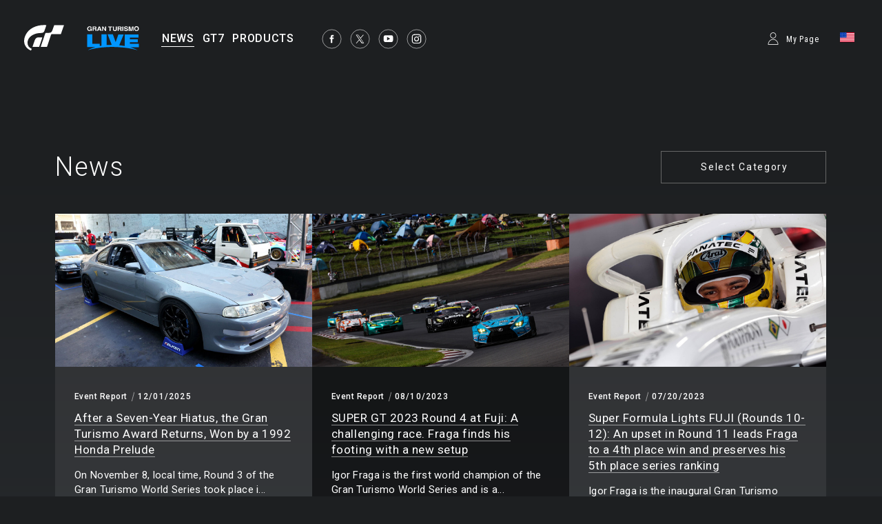

--- FILE ---
content_type: text/html;charset=UTF-8
request_url: https://www.gran-turismo.com/us/news/event/
body_size: 6416
content:
<!DOCTYPE html>
<html dir="ltr" lang="en" prefix="og: http://ogp.me/ns#" id="news">
<head> 
	<meta charset="utf-8">
	<title>Event Report - News - gran-turismo.com</title>
	<meta name="description" content="">
	<meta name="k eywords" content="">
	<meta http-equiv="X-UA-Compatible" content="IE=edge">
	<script src="//ajax.googleapis.com/ajax/libs/jquery/3.6.0/jquery.min.js"></script>
	<script src="/common/front/js/device.min.js"></script>
	<meta name="viewport" content="width=1200, user-scalable=yes">
	<link rel="icon" href="/common/front/img/global/favicon202107.ico" type="image/vnd.microsoft.icon">
	<link rel="shortcut icon" href="/common/front/img/global/favicon202107.ico">
	<link rel="apple-touch-icon-precomposed" sizes="152x152" href="/common/front/img/global/apple-touch-icon.png">
	<link href="https://fonts.googleapis.com/css?family=Roboto:300,400,500|Roboto+Condensed:300,400" rel="stylesheet">
	<link rel="stylesheet" href="/common/front/css/reset.css">
	<link rel="stylesheet" href="/common/front/css/base.css?20251203">
	<link rel="stylesheet" href="/common/front/css/header-global.css?20251203">
	<link rel="stylesheet" href="/common/front/css/colorbox.css?20251203">
	<link rel="stylesheet" href="/common/front/css/slick.css?20251203">
	<link rel="stylesheet" href="/common/front/css/contents/moderations.min.css?20251203">

	<link rel="stylesheet" href="/common/front/css/override.css?20251203">
	<meta property="og:title" content="gran-turismo.com" />
	<meta property="og:type" content="website">
	<meta property="og:image" content="https://www.gran-turismo.com/common/front/img/global/ogp_gtcom_common.jpg" />
	<meta name="twitter:image" content="https://www.gran-turismo.com/common/front/img/global/ogp_gtcom_common.jpg" />
	<meta property="og:site_name" content="gran-turismo.com" />
	<meta property="og:description" content="Gran Turismo Official Website" />
	<meta property="og:locale" content="en_US" />
	<meta property="article:publisher" content="https://www.facebook.com/GranTurismo" />
	<meta name="twitter:card" content="summary_large_image" />
	<meta name="twitter:site" content="@thegranturismo" />
	<meta name="twitter:domain" content="www.gran-turismo.com" />
</head>
<body class="us news">


<div id="fb-root"></div>
<script>(function(d, s, id) {
  var js, fjs = d.getElementsByTagName(s)[0];
  if (d.getElementById(id)) return;
  js = d.createElement(s); js.id = id;
  js.src = "//connect.facebook.net/en_US/sdk.js#xfbml=1&version=v2.9&appId=302525013190991";
  fjs.parentNode.insertBefore(js, fjs);
}(document, 'script', 'facebook-jssdk'));</script> 

<link rel="stylesheet" href="/common/dist/gtsport/frame/header.css">

<div id="wrap"></div>

<div class="locale-window">
	<div class="locale-wrap">
		<h1>Please select your country / region</h1>
		<div class="locale-close"><span>Close Window</span></div>
		
		<div class="locale-inner">
			<div class="locale-area">
				<h2 class="nav-mega">Asia-Pacific</h2>
				<ul class="locale-area-ul">
					<li class="au"><a href="/au/">Australia (English)</a></li>
					<li class="hk"><a href="/hk/">Hong Kong (English)</a></li>
					<li class="hk"><a href="/hk-zh/">香港 (繁體中文)</a></li>
					<li class="hk"><a href="/cn/">香港 (简体中文)</a></li>
					<li class="jp"><a href="/jp/">日本 (日本語)</a></li>
					<li class="kr"><a href="/kr/">한국 (한국어)</a></li>
					<li class="nz"><a href="/nz/">New Zealand (English)</a></li>
					<li class="sg"><a href="/sg/">Singapore (English)</a></li>
					<li class="tw"><a href="/tw/">台灣 (繁體中文)</a></li>
					<li class="th"><a href="/th/">ประเทศไทย (ภาษาไทย)</a></li>
				</ul>
			</div>
			<div class="locale-area">
				<h2 class="nav-mega">Europe</h2>
				<div>
				<ul class="locale-area-ul">
					<li class="be"><a href="/be/">Belgique (Français)</a></li>
					<li class="be"><a href="/be-nl/">België (Nederlands)</a></li>
					<li class="cz"><a href="/cz/">Česko (čeština)</a></li>
					<li class="de"><a href="/de/">Deutschland (Deutsch)</a></li>
					<li class="es"><a href="/es/">España (Español)</a></li>
					<li class="gr"><a href="/gr/"><span class="extra_font">Ελλάδα</span> (<span class="extra_font">Ελληνικά</span>)</a></li>
					<li class="fr"><a href="/fr/">France (Français)</a></li>
					<li class="ie"><a href="/ie/">Ireland (English)</a></li>
					<li class="it"><a href="/it/">Italia (Italiano)</a></li>
					<li class="lu"><a href="/lu-de/">Luxemburg (Deutsch)</a></li>
					<li class="lu"><a href="/lu/">Luxembourg (Français)</a></li>
				</ul>
				<ul class="locale-area-ul">
					<li class="nl"><a href="/nl/">Nederland (Nederlands)</a></li>
					<li class="at"><a href="/at/">Österreich (Deutsch)</a></li>
					<li class="pl"><a href="/pl/">Polska (Polski)</a></li>
					<li class="pt"><a href="/pt/">Portugal (Português)</a></li>
					<li class="ru"><a href="/ru/"><span class="extra_font">Россия</span> (<span class="extra_font">Русский</span>)</a></li>
					<li class="ch"><a href="/ch/">Schweiz (Deutsch)</a></li>
					<li class="ch"><a href="/ch-fr/">Suisse (Français)</a></li>
					<li class="ch"><a href="/ch-it/">Svizzera (Italiano)</a></li>
					<li class="tr"><a href="/tr/">Türkiye (Türkçe)</a></li>
					<li class="gb"><a href="/gb/">United Kingdom (English)</a></li>
				</ul>
				</div>
			</div>
			<div class="locale-area">
				<h2 class="nav-mega">North America</h2>
				<ul class="locale-area-ul">
					<li class="us"><a href="/us/">United States (English)</a></li>
					<li class="mx"><a href="/mx/">México (Español)</a></li>
				</ul>
				<h2 class="nav-mega">Central &amp; South America</h2>
				<ul class="locale-area-ul">
					<li class="br"><a href="/br/">Brasil (Português)</a></li>
				</ul>
				<h2 class="nav-mega">Middle East</h2>
				<ul class="locale-area-ul">
					<li class="sa"><a href="/sa/">المملكة العربية السعودية (العربية)</a></li>
				</ul>
			</div>
		</div>
	</div>
	<div class="locale-bg"></div>
</div>
<header id="header-global" class="header-local">
	<div class="inner">
		<div class="logo-gt"><a href="/us/"><img src="/common/front/img/global/logo-gt.svg" alt="GT"></a></div>
		<div class="logo-gtlive"><a href="/us/live/"><img src="/common/front/img/global/logo_gtlive.svg" height="40" /></a></div>
		<div id="header-nav" class="header-nav">
			<nav id="nav-global" class="nav-global">
				<ul class="nav-global-ul">
					<li id="nav-news"><a href="/us/news/"><span>NEWS</span></a></li>
					<li id="nav-products_gt7"><a href="/us/gt7/top/"><span>GT7</span></a></li>
					<li id="nav-products"><a href="/us/products/"><span>PRODUCTS</span></a></li>
				</ul>
			</nav>
			<ul class="sns-list">
				<li><a href="https://www.facebook.com/GranTurismo" target="_blank"><img src="/common/front/img/global/icon-facebook.svg" alt="facebook"></a></li>
				<li><a href="https://twitter.com/thegranturismo" target="_blank"><img src="/common/front/img/global/icon-x.svg" alt="twitter"></a></li>
				<li><a href="https://www.youtube.com/user/GranTurismoOfficial" target="_blank"><img src="/common/front/img/global/icon-youtube.svg" alt="YouTube"></a></li>
				<li><a href="https://www.instagram.com/thegranturismo/" target="_blank"><img src="/common/front/img/global/icon-ig.svg" width="32" height="32" alt="Instagram"></a></li>
			</ul>
		</div>
		<div id="header-user" class="header-user">
			<script>var IS_SIGNIN = false;</script>
				<div class="user-not-signed-in open-profile-popover-button" href="javascript:;">My Page</div>
			<div class="user-locale locale-open"><img src="/common/front/img/global/locale/icon-country-us.svg" alt="US"></div>
		</div>
	</div>
</header>
<script src="/common/dist/gtsport/frame/header.js"></script>
<style>
	.user-not-signed-in {
		transition: opacity 0.15s;
	}
	.user-not-signed-in:hover {
		opacity: 0.5;
		cursor:pointer;
	}
	.item-anchor:hover {
		opacity: 1;
	}
	.header-user div.user-not-signed-in:before {
		background-image: url('/common/dist/gt7/frame/assets/icon_mypage.svg');
	}
</style>
<template
    id="profile-popover-attrs"
    data-stage="gt7"
    data-base-domain="game.gran-turismo.com"
    data-locale-url="us"
></template>

<template id="profile-popover-sign-in">
    <div class="gt-profile-popover-component">
        <div class="backdrop">
            <div class="popover-content">
                <div class="arrow"></div>
                <div class="menu">
                    <a href="/us/gt7/user/" class="menu-item item-anchor">
                        <span class="anchor-inline">GT7 My Page</span>
                    </a>


                </div>
            </div>
        </div>
    </div>
</template>
<template id="profile-popover-user">
    <div class="gt-profile-popover-component">
        <div class="backdrop">
            <div class="popover-content">
                <div class="arrow"></div>
                <div class="menu">
                    <a href="/us/gt7/user/mymenu/" class="menu-item item-anchor gt7">
                        <span class="anchor-inline">GT7 My Page</span>
                        <div class="item-baseline user-profile-line">
                        		<div class="profile-tag">
                        				<div class="avatar">
																		<img class="avatar-image use-svg" src="/common/dist/gt7/frame/assets/icon_mypage.svg" alt="" width="20" height="20" />
																</div>
		                            <span class="label-inactive user-unavailable">- -</span>
                            		<span class="name-id"></span>
                        		</div>
                        </div>
                    </a>

                    <a href="/us/signout/" class="menu-item item-anchor">
                        <span class="anchor-inline">Sign Out</span>
                    </a>
                </div>
            </div>
        </div>
    </div>
</template>
<script type="module" crossorigin src="/common/dist/gt7/frame/assets/frame.js?20251203"></script>
<link rel="stylesheet" href="/common/dist/gt7/frame/assets/gt-profile-popover.css?20251203" /><style>
#header-global .open-profile-popover-button { font-size: 12px; font-weight: 400; }
</style>



<div id="wrap-gradient">
<div id="contents-main">
<h1 id="title-page">News</h1>
<div class="category-select">
	<h2>Select Category</h2>
	<ul class="category-list">
		<li><a href="/us/news/">All</a></li>
		<li><a href="/us/news/gt7/">Gran Turismo®7</a></li>
		<li><a href="/us/news/gtsport/">Gran Turismo Sport</a></li>
		<li><a href="/us/news/visiongt/">Vision Gran Turismo</a></li>
		<li><a href="/us/news/gt6/">Gran Turismo®6</a></li>
		<li><a href="/us/news/gt6news/">GT6 Information</a></li>
		<li><a href="/us/news/gt5/">Gran Turismo®5</a></li>
		<li><a href="/us/news/academy/">GT Academy</a></li>
		<li><a href="/us/news/event/">Event Report</a></li>
		<li><a href="/us/news/sp/">Special Features</a></li>
		<li><a href="/us/news/info/">General Information</a></li>
		<li><a href="/us/news/gtpsp/">Gran Turismo PSP®</a></li>
		<li><a href="/us/news/gt5p/">Gran Turismo®5 Prologue</a></li>
	</ul>
</div>
<section>
	<ul class="news-list thum-link">
		<li>
			<figure><a href="/us/news/00_8405824.html" style="background-image: url(/images/c/i1mNmoV4nrpXCz.jpg);" ></a></figure>
			<div class="inner">
				<div class="category"><a href="/us/news/?t=event">Event Report</a></div>
				<time>12/01/2025</time>
				<h2><a href="/us/news/00_8405824.html"><span class="line-btm">After a Seven-Year Hiatus, the Gran Turismo Award Returns, Won by a 1992 Honda Prelude</span></a></h2>
				<p>On November 8, local time, Round 3 of the Gran Turismo World Series took place i...</p>
			</div>
		</li>
		<li>
			<figure><a href="/us/news/00_8306955.html" style="background-image: url(/images/c/i1f0RuKg8sP3i.jpg);" ></a></figure>
			<div class="inner">
				<div class="category"><a href="/us/news/?t=event">Event Report</a></div>
				<time>08/10/2023</time>
				<h2><a href="/us/news/00_8306955.html"><span class="line-btm">SUPER GT 2023 Round 4 at Fuji: A challenging race. Fraga finds his footing with a new setup</span></a></h2>
				<p>Igor Fraga is the first world champion of the Gran Turismo World Series and is a...</p>
			</div>
		</li>
		<li>
			<figure><a href="/us/news/00_8186605.html" style="background-image: url(/images/c/i1MgtCusROfVY.jpg);" ></a></figure>
			<div class="inner">
				<div class="category"><a href="/us/news/?t=event">Event Report</a></div>
				<time>07/20/2023</time>
				<h2><a href="/us/news/00_8186605.html"><span class="line-btm">Super Formula Lights FUJI (Rounds 10-12): An upset in Round 11 leads Fraga to a 4th place win and preserves his 5th place series ranking</span></a></h2>
				<p>Igor Fraga is the inaugural Gran Turismo World Series champion and a driver who ...</p>
			</div>
		</li>
		<li>
			<figure><a href="/us/news/00_5643705.html" style="background-image: url(/images/c/i1xSj1xlXDdzcb.jpeg);" ></a></figure>
			<div class="inner">
				<div class="category"><a href="/us/news/?t=event">Event Report</a></div>
				<time>07/14/2023</time>
				<h2><a href="/us/news/00_5643705.html"><span class="line-btm">Kazunori Yamauchi's Talk at the Concevoir Les 100 Prochaines Années du Sport Automobile Exhibition in Paris</span></a></h2>
				<p>Gran Turismo Series Producer Kazunori Yamauchi spoke at the Concevoir Les 100 Pr...</p>
			</div>
		</li>
		<li>
			<figure><a href="/us/news/00_5652505.html" style="background-image: url(/images/c/i16xXxV85ZmROC.jpg);" ></a></figure>
			<div class="inner">
				<div class="category"><a href="/us/news/?t=event">Event Report</a></div>
				<time>07/06/2023</time>
				<h2><a href="/us/news/00_5652505.html"><span class="line-btm">Super Formula Lights SUZUKA (Rounds 7-9): Fraga Puts on a Good Show Despite Difficulties and sets Fastest Lap</span></a></h2>
				<p>Igor Fraga is the inaugural Gran Turismo World Series champion and a driver who ...</p>
			</div>
		</li>
		<li>
			<figure><a href="/us/news/00_3711863.html" style="background-image: url(/images/c/i1fC2nt5DAQxihH.jpg);" ></a></figure>
			<div class="inner">
				<div class="category"><a href="/us/news/?t=event">Event Report</a></div>
				<time>06/19/2023</time>
				<h2><a href="/us/news/00_3711863.html"><span class="line-btm">Super Formula Lights SUGO (Rounds 4-6): Igor Omura Fraga Claims First Series Win and Moves Up to 4th</span></a></h2>
				<p>Igor Fraga is the inaugural Gran Turismo World Series Nations Cup champion and a...</p>
			</div>
		</li>
		<li>
			<figure><a href="/us/news/00_5681785.html" style="background-image: url(/images/c/i1N0l1aEEXSn6z.jpg);" ></a></figure>
			<div class="inner">
				<div class="category"><a href="/us/news/?t=event">Event Report</a></div>
				<time>06/19/2023</time>
				<h2><a href="/us/news/00_5681785.html"><span class="line-btm">Igor Omura Fraga Claims First Win in the Super Formula Lights Series</span></a></h2>
				<p>Igor Omura Fraga claimed his first win in the Super Formula Lights Series in Rou...</p>
			</div>
		</li>
		<li>
			<figure><a href="/us/news/00_8153655.html" style="background-image: url(/images/c/i1RwT3244IVunSH.jpg);" ></a></figure>
			<div class="inner">
				<div class="category"><a href="/us/news/?t=event">Event Report</a></div>
				<time>06/05/2023</time>
				<h2><a href="/us/news/00_8153655.html"><span class="line-btm">SUPER GT 2023 Round 3 at Suzuka: Final Race Turns Out to Be a Test of Patience After Igor Omura Fraga Dominates Q1</span></a></h2>
				<p>Igor Fraga is the first world champion of the Gran Turismo World Series, and is ...</p>
			</div>
		</li>
		<li>
			<figure><a href="/us/news/00_3714515.html" style="background-image: url(/images/c/i1Nx0qFSIm3iTSH.jpg);" ></a></figure>
			<div class="inner">
				<div class="category"><a href="/us/news/?t=event">Event Report</a></div>
				<time>05/22/2023</time>
				<h2><a href="/us/news/00_3714515.html"><span class="line-btm">Japanese Super Formula Lights: Igor Omura Fraga Gains First Points of the Season for FANATEC-GRAN TURISMO with B-MAX!</span></a></h2>
				<p>Igor Fraga is the first Nations Cup champion of the Gran Turismo World Series an...</p>
			</div>
		</li>
		<li>
			<figure><a href="/us/news/00_3691953.html" style="background-image: url(/images/c/i1jNnKRxc1VTLhB.jpg);" ></a></figure>
			<div class="inner">
				<div class="category"><a href="/us/news/?t=event">Event Report</a></div>
				<time>05/05/2023</time>
				<h2><a href="/us/news/00_3691953.html"><span class="line-btm">SUPER GT 2023 Round 2 at Fuji: Igor Omura Fraga Embarks on a Long Stint After a Tough Qualifying</span></a></h2>
				<p>Igor Omura Fraga competed in the second round of the SUPER GT series on May 3 an...</p>
			</div>
		</li>
		<li>
			<figure><a href="/us/news/00_1517583.html" style="background-image: url(/images/c/i1OUMSrkwVhbsb.jpg);" ></a></figure>
			<div class="inner">
				<div class="category"><a href="/us/news/?t=event">Event Report</a></div>
				<time>04/18/2023</time>
				<h2><a href="/us/news/00_1517583.html"><span class="line-btm">SUPER GT 2023 Opening Round at Okayama: Igor Omura Fraga Makes His Super GT Debut!</span></a></h2>
				<p>Igor Omura Fraga made his much anticipated Super GT debut in Round 1 of the SUPE...</p>
			</div>
		</li>
		<li>
			<figure><a href="/us/news/00_8232168.html" style="background-image: url(/images/c/i1wklQxWO9YUXEE.jpg);" ></a></figure>
			<div class="inner">
				<div class="category"><a href="/us/news/?t=event">Event Report</a></div>
				<time>08/27/2021</time>
				<h2><a href="/us/news/00_8232168.html"><span class="line-btm">The 2021 Pebble Beach Gran Turismo Trophy Goes to the 1969 Ferrari 512S, Featured in the Movie "Le Mans!"</span></a></h2>
				<p>The 1969 Ferrari 512S was awarded the Gran Turismo Trophy at the 70th Pebble Bea...</p>
			</div>
		</li>
	</ul>
</section>

<nav class="page-nav">
	<ul>
		<li class="current"><a href="/us/news/event/?page=1"><span>1</span></a></li>
		<li><a href="/us/news/event/?page=2"><span>2</span></a></li>
		<li><a href="/us/news/event/?page=3"><span>3</span></a></li>
		<li><a href="/us/news/event/?page=4"><span>4</span></a></li>
		<li><a href="/us/news/event/?page=5"><span>5</span></a></li>
		<li><a href="/us/news/event/?page=6"><span>6</span></a></li>
		<li class="next"><a href="/us/news/event/?page=2"><img src="/common/front/img/global/icon-arrow-l.svg" alt="next"></a></li>
	</ul>
</nav>
</div><!-- /#contents-main -->
</div><!-- /#wrap-gradient -->

<link rel="stylesheet" href="/common/front/css/2025/footer2025.min.css?202503">
<div class="general_footer blue">

	<nav class="nav_footer">
		<ul class="nav-footer-list">
			<li class="nav-footer-item">
				<a href="https://www.playstation.com/en-us/legal/website-terms-of-use/" class="nav-anchor">Terms of Service</a>
			</li>
			<li class="nav-footer-item">
				<a href="https://www.playstation.com/en-us/legal/privacy-policy/" class="nav-anchor">Privacy Policy</a>
			</li>
			<li class="nav-footer-item">
				<a href="https://www.playstation.com/en-us/legal/procedures-for-claims-of-copyright-infringement/" class="nav-anchor" target="_blank">Report Copyright Infringement</a>
			</li>
		</ul>
	</nav>
	<ul class="links">
<div>
		<li class="sie"><a href="https://sonyinteractive.com/" target="_blank"><img src="/common/front/img/global/logo_sie.png" alt="SIE"></a></li>
		<li class="ps_studio"><a href="https://www.playstation.com/corporate/playstation-studios/" target="_blank"><img src="/common/front/img/global/logo_ps_studio.png" alt="PS Studio"></a></li>
</div>
<div>
		<li class="pscom">
			<a href="https://www.playstation.com/en-us/home/" target="_blank" class="link-footer-anchor">
				<img src="/common/dist/gt7/frame/assets/logo-ps.svg" alt="PlayStation" class="link-footer-image ps" width="134" height="25" />
			</a>
		</li>
		<li class="psn">
			<a href="https://www.playstation.com/en-us/network/" target="_blank" class="link-footer-anchor">
				<img
					src="/common/dist/gt7/frame/assets/logo-psn.svg"
					alt="PlayStation Network"
					class="link-footer-image psn"
					width="164"
					height="20"
				/>
			</a>
		</li>
</div>
	</ul>
	<div class="baseline">
		<div class="base-first-item">
			<small class="copyright">
				&copy; 2026 Sony Interactive Entertainment Inc. Developed by Polyphony Digital Inc. <br />
Manufacturers, cars, names, brands and associated imagery featured in this game in some cases include 
trademarks and/or copyrighted materials of their respective owners. All rights reserved. Any depiction or 
recreation of real world locations, entities, businesses, or organizations is not intended to be or imply 
any sponsorship or endorsement of this game by such party or parties. "Gran Turismo" logos are registered 
trademarks or trademarks of Sony Interactive Entertainment Inc.
			</small>
			<div class="rating">
				<img src="/common/dist/gt7/frame/assets/rating_us_e.jpg" alt="ESBR" class="rating-image" width="141" height="71" />
			</div>
		</div>
		<div class="logo_pdi">
			<a href="https://www.polyphony.co.jp/" class="nav-anchor" target="_blank">
				<img src="/common/front/css/2025/assets/logo_pdi.svg" alt="Gran Turismo" class="logo-gt-image" />
			</a>
		</div>
	</div></div><nav class="nav-modal">
	<a class="modal-close" title="Close">Close</a>
	<a class="modal-prev" title="Previous">Previous</a>
	<a class="modal-next" title="Next">Next</a>
</nav>

<script src="/common/front/js/jquery.matchHeight-min.js"></script>
<script src="/common/front/js/jquery.bxslider.min.js?v2"></script>
<script src="/common/front/js/slick.min.js"></script>
<script src="/common/front/js/jquery.touchSwipe.min.js"></script>
<script src="/common/front/js/jquery.colorbox-min.js"></script>
<script src="/common/front/js/velocity.js"></script>
<script src="/common/front/js/header-global.js?v2"></script>
<script src="/common/front/js/jQueryAutoHeight.js"></script>
<script src="/common/front/js/base.js?20251203"></script>
<script src="/common/lib/scripts/createGTcomImageViewer.js?20251203"></script>
<!-- Google tag (gtag.js) -->
<script async src="https://www.googletagmanager.com/gtag/js?id=G-LYRFZRSR5Y"></script>
<script>
  window.dataLayer = window.dataLayer || [];
  function gtag(){dataLayer.push(arguments);}
  gtag('js', new Date());

  gtag('config', 'G-LYRFZRSR5Y');
</script>
<script>
	(function(i,s,o,g,r,a,m){i['GoogleAnalyticsObject']=r;i[r]=i[r]||function(){
	(i[r].q=i[r].q||[]).push(arguments)},i[r].l=1*new Date();a=s.createElement(o),
	m=s.getElementsByTagName(o)[0];a.async=1;a.src=g;m.parentNode.insertBefore(a,m)
	})(window,document,'script','//www.google-analytics.com/analytics.js','ga');

	ga('create', 'UA-10402870-3', 'auto');
	ga('send', 'pageview');
</script>
<script type="text/javascript">
(function () {
	var tagjs = document.createElement("script");
	var s = document.getElementsByTagName("script")[0];
	tagjs.async = true;
	tagjs.src = "//s.btstatic.com/tag.js#site=j6lPWC2";
	s.parentNode.insertBefore(tagjs, s);
}());
</script>
<noscript>
	<iframe src="//s.thebrighttag.com/iframe?c=j6lPWC2" width="1" height="1" frameborder="0" scrolling="no" marginheight="0" marginwidth="0"></iframe>
</noscript>

</body>
</html>


--- FILE ---
content_type: text/css
request_url: https://www.gran-turismo.com/common/front/css/reset.css
body_size: 1052
content:
@charset "UTF-8";

html { font-family: sans-serif; -ms-text-size-adjust: 100%; -webkit-text-size-adjust: 100%; margin: 0!important; }
html, body, div, span, object, iframe,
h1, h2, h3, h4, h5, h6, p, blockquote, pre,
abbr, address, cite, code, del, dfn, em, img, ins, kbd, q, samp,
small, strong, sub, sup, var, b, i,
dl, dt, dd, ol, ul, li,
fieldset, form, label, legend,
table, caption, tbody, tfoot, thead, tr, th, td,
article, aside, canvas, details, figcaption, figure, 
footer, header, hgroup, menu, nav, section, summary,
time, mark, audio, video { background:transparent; border:0; outline:0; margin:0; padding:0; font-size:100%; font-style: normal; vertical-align:baseline; }

body { line-height: 1; -webkit-font-smoothing: antialiased; -moz-osx-font-smoothing: grayscale; }
article, aside, details, figcaption, figure, footer, header, hgroup, menu, nav, section { display:block; }
h1, h2, h3, h4, h5, h6, address { font-weight: normal; }
ol, ul { list-style: none; }
blockquote, q { quotes: none; }
blockquote:before, blockquote:after, q:before, q:after { content: ''; content: none; }
del { text-decoration: line-through; }
abbr[title], dfn[title] { border-bottom:1px dotted; cursor:help; }
table { border-collapse: collapse; border-spacing: 0; }
img, a img { border: none; vertical-align: bottom; }
a { margin:0; padding:0; font-size:100%; vertical-align:baseline; background:transparent; }
a:focus, *:focus { outline: none; }
em,strong { font-weight: normal; font-style: normal; }

button, input, optgroup, select, textarea { color: inherit; font: inherit; margin: 0; }
button { overflow: visible; border: none; background: none; margin: 0; padding: 0; }
button, select { text-transform: none; }
button, html input[type="button"], input[type="reset"], input[type="submit"] { -webkit-appearance: button; cursor: pointer; }
button[disabled], html input[disabled] { cursor: default; }
button::-moz-focus-inner, input::-moz-focus-inner { border: 0; padding: 0; }
input { line-height: normal; }
input[type="checkbox"], input[type="radio"] { box-sizing: border-box; padding: 0; }
input[type="number"]::-webkit-inner-spin-button, input[type="number"]::-webkit-outer-spin-button { height: auto; }
input[type="search"] { -webkit-appearance: textfield; -moz-box-sizing: content-box; -webkit-box-sizing: content-box; box-sizing: content-box; }
input[type="search"]::-webkit-search-cancel-button, input[type="search"]::-webkit-search-decoration { -webkit-appearance: none; }
fieldset { border: 1px solid #c0c0c0; margin: 0 2px; padding: 0.35em 0.625em 0.75em; }
legend { border: 0; padding: 0; }
textarea { overflow: auto; }
optgroup { font-weight: bold; }

--- FILE ---
content_type: text/javascript
request_url: https://www.gran-turismo.com/common/dist/gtsport/frame/header.js
body_size: 4136
content:
var lang = document.documentElement.lang;

/* locale
---------------------------------------------------------------------------*/
if ($('html.desktop').length || $('html.tablet').length) {
    var scrollTop;
    $('.locale-open').on('click', function () {
        $('.locale-window').css('display', 'block');
        $('.locale-bg').velocity({ opacity: 1 }, { duration: 100, easing: 'easeOutCubic' });
        $('.locale-inner').velocity({ opacity: 1, marginTop: 0 }, { duration: 400, delay: 250, easing: 'easeInOutQuad' });
        $('.locale-wrap h1').velocity({ opacity: 1 }, { duration: 300, delay: 0, easing: 'linear' });
        $('.locale-close').velocity({ opacity: 1, top: 45 }, { duration: 400, delay: 600, easing: 'easeOutCubic' });
        scrollTop = $(window).scrollTop();
        $('body').addClass('noscroll').css('top', (-scrollTop) + 'px');
    });
    $('.locale-close').on('click', function () {
        $('.locale-inner').velocity({ opacity: 0 }, { duration: 200, easing: 'easeOutCubic' });
        $('.locale-close').velocity({ opacity: 0, top: 53 }, { duration: 200, easing: 'easeOutCubic' });
        $('.locale-wrap h1').velocity({ opacity: 0 }, { duration: 0 });
        $('.locale-bg').velocity({ opacity: 0 }, { duration: 300, delay: 200, easing: 'linear', complete: function () { $('.locale-window').css('display', 'none'); } });
        $('body').removeClass('noscroll');
        $(window).scrollTop(scrollTop);
    });
};

/* user-login
---------------------------------------------------------------------------*/
(function () {
    function loginOpen() {
        if (lang === 'ar') {
            $.Velocity.hook($('.user-profile figure'), 'left', '-35px');
        } else {
            $.Velocity.hook($('.user-profile figure'), 'right', '-35px');
        }
        $('.user-btn').css('z-index', 9992);
        $('.user-overlay').stop(true, true).velocity({ opacity: 1 }, { duration: 200, easing: 'easeOutQuart', display: 'block' });
        $('.user-login').stop(true, true).velocity({ opacity: 1, top: 32 }, { duration: 200, easing: 'easeOutQuart', display: 'block' });
        if (lang === 'ar') {
            $('.user-profile figure').stop(true, true).velocity({ opacity: 1, left: -20 }, { duration: 600, delay: 200, easing: 'easeOutExpo' });
        } else {
            $('.user-profile figure').stop(true, true).velocity({ opacity: 1, right: -20 }, { duration: 600, delay: 200, easing: 'easeOutExpo' });
        }
    };
    function loginClose() {
        $('.user-btn').css('z-index', '');
        $('.user-profile figure').velocity({ opacity: 0 }, { duration: 200, easing: 'easeOutQuart' });
        $('.user-overlay').velocity({ opacity: 0 }, { duration: 200, easing: 'easeOutQuart', display: 'none' });
        $('.user-login').velocity({ opacity: 0, top: 22 }, { duration: 200, easing: 'easeOutQuart', display: 'none' });
    };
    /*
    $('.user-icon').hover(function () {
        loginOpen();
    }, function () {
        loginClose();
    });
    */
    $('.user-icon').on("mouseenter", function () {
        loginOpen();
    }).on("mouseleave", function () {
        loginClose();
    });
    $('.user-btn').on('click', function () {
        if ($('.user-login').css('display') === 'none') {
            loginOpen();
        }
        else {
            loginClose();
        }
    });
    $('.user-overlay').on('click', function () {
        loginClose();
    });
})();

/* pc sub nav
---------------------------------------------------------------------------*/
(function () {
    var pathname = location.pathname;
    if ($('html.desktop').length || $('html.tablet').length) {
        $('.nav-local .nav-main').each(function () {
            var $this = $(this);
            var url = $this.find('a').attr('href');
            if (pathname.substr(0, url.length) === url) {
                $this.removeClass('nav-mega').addClass('current');
                return false;
            }
        });
    }
    else if ($('html.mobile').length) {
        $('.nav-gtsport .link').each(function () {
            var $this = $(this);
            var url = $this.attr('href');
            if (pathname.substr(0, url.length) === url) {
                $this.addClass('current');
                return false;
            }
        });
    }
})();

/* pc nav
---------------------------------------------------------------------------*/
function navClosePc() {
    $('.nav-overlay').css('display', 'none');
    $('.nav-overlay').css('opacity', '0');
    if (lang === 'ar') {
        $('.header-global-nav').css('right', '-295px');
        $('.header-global-nav .inner').css('margin-right', '-295px');
    } else {
        $('.header-global-nav').css('left', '-295px');
        $('.header-global-nav .inner').css('margin-left', '-295px');
    }
}
if ($('html.desktop').length || $('html.tablet').length) {
    var scrollTop;
    $('.btn-nav-pc').on('click', function () {
        if (lang === 'ar') {
            $.Velocity.hook($('.header-global-nav .inner'), 'marginRight', '-295px');
        } else {
            $.Velocity.hook($('.header-global-nav .inner'), 'marginLeft', '-295px');
        };
        $('.nav-overlay').velocity({ opacity: 1 }, { duration: 100, easing: 'linear', display: 'block' });
        if (lang === 'ar') {
            $('.header-global-nav').velocity({ right: 0 }, { duration: 600, easing: 'easeOutQuint' });
            $('.header-global-nav .inner').velocity({ marginRight: 0 }, { duration: 500, delay: 80, easing: 'easeOutExpo' });
        } else {
            $('.header-global-nav').velocity({ left: 0 }, { duration: 600, easing: 'easeOutQuint' });
            $('.header-global-nav .inner').velocity({ marginLeft: 0 }, { duration: 500, delay: 80, easing: 'easeOutExpo' });
        };
        scrollTop = $(window).scrollTop();
        $('body').addClass('noscroll').css('top', (-scrollTop) + 'px');
    });
    $('.header-global-close, .nav-overlay').on('click', function () {
        $('.nav-overlay').velocity({ opacity: 0 }, { duration: 100, easing: 'linear', display: 'none' });
        if (lang === 'ar') {
            $('.header-global-nav').velocity({ right: -295 }, {
                duration: 600, easing: 'easeOutQuint', complete: function () {
                    $('.header-global-nav .inner').css('margin-right', '-295px');
                }
            });
        } else {
            $('.header-global-nav').velocity({ left: -295 }, {
                duration: 600, easing: 'easeOutQuint', complete: function () {
                    $('.header-global-nav .inner').css('margin-left', '-295px');
                }
            });
        };
        $('body').removeClass('noscroll');
        $(window).scrollTop(scrollTop);
    });
}

/* sp nav
---------------------------------------------------------------------------*/
function navCloseSp() {
    $('.btn-nav-sp').removeClass('active');
    $('.nav-sp').css('display', 'none');
    $('.nav-sp').css('opacity', '0');
    $('.nav-sp-main').css('top', '100px');
    $('.nav-sp-locale').css('top', '0');
    $('.nav-sp-main').css('left', '0');
    $('.nav-sp-locale').css('right', '-100%');
}

if ($('html.mobile').length) {
    var scrollTop;
    $('.btn-nav-open').on('click', function () {
        $('.nav-sp .nav-mega').next().css('display', 'none');
        $('.nav-sp .nav-mega.parent').next().css('display', 'block');
        $('.nav-sp .nav-mega.parent').addClass('active');
        $('.nav-sp').css('display', 'block');
        $('.nav-sp').velocity({ opacity: 1 }, { duration: 200, easing: 'easeOutCubic' });
        $('.nav-sp-main').velocity({ opacity: 1, top: 0 }, { duration: 350, delay: 200, easing: 'easeOutQuart' });
        $('.btn-nav-close').addClass('active');
        scrollTop = $(window).scrollTop();
        $('body').addClass('noscroll').css('top', (-scrollTop) + 'px');
    });

    $('.btn-nav-close').on('click', function () {
        $('.nav-sp-main').velocity({ opacity: 0, top: 50 }, { duration: 200, easing: 'easeInCubic' });
        $('.nav-sp-locale').velocity({ opacity: 0, top: 50 }, { duration: 200, easing: 'easeInCubic' });
        $('.nav-sp').velocity({ opacity: 0 }, {
            duration: 200, easing: 'linear', delay: 300, complete: function () {
                $('.nav-sp').css('display', 'none');
                $('.btn-nav-close').removeClass('active');
                $('.nav-sp-main').css('top', '100px');
                $('.nav-sp-locale').css('top', '0');
                $('.nav-sp-main').css('left', '0');
                $('.nav-sp-locale').css('right', '-100%');
                $('.nav-sp .nav-mega').next().css('display', 'none');
                $('.nav-sp .nav-mega').removeClass('active');
                $('.nav-sp-bg').css('opacity', '0');
            }
        });
        $('body').removeClass('noscroll');
        $(window).scrollTop(scrollTop);
    });

    $('.nav-sp .locale-open').on('click', function () {
        $('.nav-sp').addClass('active');
        $('.nav-sp-bg').velocity({ opacity: 1 }, { duration: 450, easing: 'linear' });
        $('.nav-sp-main').velocity({ opacity: 0, left: '-100%' }, { duration: 450, easing: 'easeInOutQuart' });
        $('.nav-sp-locale').velocity({ opacity: 1, right: 0 }, { duration: 450, easing: 'easeInOutQuart' });
    });

    $('.nav-sp .back-nav').on('click', function () {
        $('.nav-sp').removeClass('active');
        $('.nav-sp-locale').velocity({ opacity: 0, right: '-100%' }, { duration: 450, easing: 'easeInOutQuart' });
        $('.nav-sp-main').velocity({ opacity: 1, left: 0 }, { duration: 450, easing: 'easeInOutQuart' });
        $('.nav-sp-bg').velocity({ opacity: 0 }, { duration: 450, easing: 'linear' });
    });

    $('.nav-sp .nav-mega').on('click', function () {
        if ($(this).next().css('display') === 'none') {
            $(this).next().velocity('slideDown', { duration: 300, easing: 'easeOutQuart' });
            $(this).addClass('active');
        } else {
            $(this).next().velocity('slideUp', { duration: 300, easing: 'easeOutQuart' });
            $(this).removeClass('active');
        }
    });

    $('html').bind('touchend', function () {
        window.setTimeout(function () {
            var zoom = document.body.clientWidth / window.innerWidth;
            if (1 < zoom) {
                $('.btn-nav-sp').css('display', 'none');
            }
            else {
                $('.btn-nav-sp').css('display', 'block');
            }
        }, 100);
    });
};

window.onpageshow = function (reload) {
    if (reload.persisted) {
        location.reload();
    }

    navClosePc();
    navCloseSp();
};

/* User
---------------------------------------------------------------------------*/
$(function () {
    if (!('IS_SIGNIN' in window) || !IS_SIGNIN) {
        return;
    }

    var indexOfSecondSlash = location.pathname.indexOf('/', 1);
    var locale = location.pathname.substring(1, indexOfSecondSlash === -1
        ? location.pathname.length : indexOfSecondSlash);

    var apiBase = '/' + locale + '/api/gt7sp';
    /*
    $.ajax({
        method: 'POST',
        url: apiBase + '/profile/',
        data: {
            job: 101,
        },
        success: function (json) {
            if (json.error) {
                accountError(json);
            }
            else {
                setup(json);
            }
        },
        error: function (xhr, status, error) {
            console.error(xhr, status, error);
            apiError();
        }
    });
    */

    function Storage(key, defaultValue) {
        var _storage = defaultValue;

        try {
            var jsonString = localStorage.getItem(key);
            if (jsonString) {
                _storage = JSON.parse(jsonString);
            }
        }
        catch (error) { }

        return {
            value: _storage,
            save: function() {
                if ('localStorage' in window) {
                    localStorage.setItem(key, JSON.stringify(_storage));
                }
            },
        };
    }

    function accountError(data) {
        var $root = document.getElementById('header-user');
        var $userProfile = $root.querySelector('[name="userProfile"]');
        var $communityLinkBtn = $root.querySelector('[name="communityLinkBtn"]');
        var $notification = $root.querySelector('[name="notification"]');

        if ($userProfile.parentNode) {
            $userProfile.parentNode.removeChild($userProfile);
        }
        if ($communityLinkBtn.parentNode) {
            $communityLinkBtn.parentNode.removeChild($communityLinkBtn);
        }
        if ($notification.parentNode) {
            $notification.parentNode.removeChild($notification);
        }

        var $userId = $root.querySelector('[name="userId"]');
        $userId.innerText = data.user_id;
    }

    function apiError() {
        var $root = document.getElementById('header-user');
        var $userIcon = $root.querySelector('[name="userIcon"]');
        var $notification = $root.querySelector('[name="notification"]');

        if ($userIcon.parentNode) {
            $userIcon.parentNode.removeChild($userIcon);
        }
        if ($notification.parentNode) {
            $notification.parentNode.removeChild($notification);
        }
    }

    function setup(data) {
        var $root = document.getElementById('header-user');
        var $avatars = $root.querySelectorAll('[name="avatar"]');
        var $userIds = $root.querySelectorAll('[name="userId"]');
        var $country = $root.querySelector('[name="country"]');

        for (var i = 0; i < $avatars.length; i++) {
            var $avatar = $avatars[i];
            if (data.profile_photo_id) {
                $avatar.setAttribute('src', getImageSrc('photo', data.profile_photo_id.replace(/-\d$/, ''), '_0', 'jpg'));
            }
            $avatar.setAttribute('alt', data.user_id);
        }

        for (var i = 0; i < $userIds.length; i++) {
            var $userId = $userIds[i];
            $userId.innerText = data.user_id;
        }

        $country.innerText = data.country_label;
        $country.classList.add(data.country);

        setupStats(data.user_no);
//        setupNotification(data.user_no);
    }

    function setupStats(userNo) {
        $.ajax({
            method: 'POST',
            url: apiBase + '/profile/',
            data: {
                job: 3,
                user_no: userNo
            },
            success: function (json) {
                var data = json.stats;
                var detail = {};
                try { detail = JSON.parse(data.stats); }
                catch (error) {}

                var $root = document.getElementById('header-user');
                var $driverImg = $root.querySelector('[name="driverImg"]');
                var $level = $root.querySelector('[name="level"]');
                var $driverClass = $root.querySelector('[name="driverClass"]');
                var $mannerPoint = $root.querySelector('[name="mannerPoint"]');
                var $container = $root.querySelector('.user-profile');
                var $arrow = $root.querySelector('.user-login-arrow');

                if (data.driver_photo_id) {
                    $driverImg.setAttribute('src', getImageSrc('photo', data.driver_photo_id.replace(/-\d$/, ''), '_14', 'png'));
                }

                $level.innerText = detail.level || '-';
                $driverClass.innerText = getDriverClassLabel(data.driver_class, data.driver_star);
                $mannerPoint.innerText = getMannerPointLabel(parseInt(data.manner_point, 10));

                var colorInfo = getColorInfo(detail.profile_color || 1);
                $container.style.backgroundImage =
                    'linear-gradient(180deg, rgba(37, 37, 37, 0), rgba(37, 37, 37, 0.75) 100%),' +
                    'linear-gradient(' + [
                        '180deg',
                        'rgb(' + [
                            colorInfo[0][0],
                            colorInfo[0][1],
                            colorInfo[0][2],
                        ].join(',') + ')',
                        'rgb(' + [
                            colorInfo[1][0],
                            colorInfo[1][1],
                            colorInfo[1][2],
                        ].join(',') + ') 100%',
                    ].join(',') + ')';
                $arrow.style.borderBottomColor = 'rgb(' + [
                    colorInfo[0][0],
                    colorInfo[0][1],
                    colorInfo[0][2],
                ].join(',') + ')';
            },
            error: function (xhr, status, error) {
                console.error(xhr, status, error);
            }
        })
    }

    function setupNotification(userNo) {
        var $root = document.getElementById('header-user');
        var $notification = $root.querySelector('[name="notification"]');
        var $count = $root.querySelector('[name="notificationCount"]');

        var FETCH_INTERVAL = 5 * 60 * 1000;

        var storage = new Storage('gt7sp-notification', {
            lastFetch: 0,
            count: 0,
        });

        function fetch() {
            $.ajax({
                method: 'POST',
                url: apiBase + '/notice/',
                data: {
                    job: 1,
                    user_no: userNo,
                    notice_id: 0
                },
                success: function (json) {
                    var list = json.notice || [];

                    var readNoticeId = parseInt(json.read_notice_id, 10) || 0;

                    var count = 0;
                    for (var i = 0; i < list.length; i++) {
                        const item = list[i];
                        if (
                            (parseInt(item.notice_id, 10) > readNoticeId) &&
                            (
                                item.photo ||
                                item.livery ||
                                item.decal ||
                                item.replay ||
                                (item.activity && !(
                                    item.activity.type === '1' &&
                                    item.activity.comment === undefined
                                ))
                            )
                         ) {
                            count++;
                        }
                    }

                    storage.value.lastFetch = new Date().getTime();
                    storage.value.count = count;
                    storage.save();

                    setCount();

                    setTimeout(fetch, FETCH_INTERVAL);
                },
                error: function (xhr, status, error) {
                    console.error(xhr, status, error);

                    setTimeout(fetch, FETCH_INTERVAL);
                }
            });
        }

        function setCount() {
            $count.innerText = storage.value.count ? storage.value.count : '';
        }

        var timeout = FETCH_INTERVAL - (new Date().getTime() - storage.value.lastFetch);

        if (timeout > 0) {
            setCount();
            setTimeout(fetch, timeout);
        }
        else {
            fetch();
        }

        $notification.addEventListener('click', function() {
            storage.value.count = 0;
            storage.save();

            setCount();
        });
    }

    function getImageSrc(type, id, suffix, ext) {
        return '/gtsport/' + type + '/' + id + suffix + '.' + ext;
    }

    function getDriverClassLabel(driverClass, driverStar) {
        if (driverStar === 'true') {
            return 'S';
        }

        switch (driverClass) {
            case '1': return 'E';
            case '2': return 'D';
            case '3': return 'C';
            case '4': return 'B';
            case '5': return 'A';
            case '6': return 'A+';
            default: return '-';
        }
    }

    function getMannerPointLabel(value) {
        if (1 <= value && value <= 9) { return 'E'; }
        else if (10 <= value && value <= 19) { return 'D'; }
        else if (20 <= value && value <= 39) { return 'C'; }
        else if (40 <= value && value <= 64) { return 'B'; }
        else if (65 <= value && value <= 79) { return 'A'; }
        else if (80 <= value && value <= 99) { return 'S'; }
        else { return '-'; }
    }

    function getColorInfo(id) {
        var info = {
            "1": [ [ 100, 100, 100 ], [ 50, 51, 51 ] ],
            "2": [ [ 137, 137, 137 ], [ 183, 226, 221 ] ],
            "3": [ [ 221, 226, 185 ], [ 112, 87, 190 ] ],
            "4": [ [ 235, 202, 170 ], [ 86, 55, 131 ] ],
            "5": [ [ 253, 215, 72 ], [ 249, 77, 124 ] ],
            "6": [ [ 244, 101, 45 ], [ 250, 41, 148 ] ],
            "7": [ [ 250, 51, 55 ], [ 206, 113, 228 ] ],
            "8": [ [ 243, 103, 137 ], [ 206, 113, 228 ] ],
            "9": [ [ 247, 60, 137 ], [ 0, 68, 251 ] ],
            "10": [ [ 104, 56, 126 ], [ 250, 155, 59 ] ],
            "11": [ [ 141, 142, 214 ], [ 0, 44, 249 ] ],
            "12": [ [ 4, 31, 146 ], [ 61, 250, 246 ] ],
            "13": [ [ 39, 180, 193 ], [ 208, 170, 253 ] ],
            "14": [ [ 97, 125, 138 ], [ 31, 151, 166 ] ],
            "15": [ [ 93, 245, 78 ], [ 0, 68, 251 ] ]
        }
        return info[id] || info['1'];
    }
});


--- FILE ---
content_type: image/svg+xml
request_url: https://www.gran-turismo.com/common/front/img/global/icon-arrow-l.svg
body_size: 2524
content:
<?xml version="1.0" encoding="UTF-8"?>
<svg width="28px" height="20px" viewBox="0 0 28 20" version="1.1" xmlns="http://www.w3.org/2000/svg" xmlns:xlink="http://www.w3.org/1999/xlink">
    <!-- Generator: Sketch 44.1 (41455) - http://www.bohemiancoding.com/sketch -->
    <title>icon-arrow-l</title>
    <desc>Created with Sketch.</desc>
    <defs></defs>
    <g id="Page-1" stroke="none" stroke-width="1" fill="none" fill-rule="evenodd">
        <g id="pagenation" transform="translate(-324.000000, -2.000000)">
            <text id="12-456789" font-family="HelveticaNeue-Medium, Helvetica Neue" font-size="18" font-weight="400" letter-spacing="17.9300003" fill="#FFFFFF">
                <tspan x="59" y="18">12</tspan>
                <tspan x="114.876001" y="18" letter-spacing="21.1600003"> </tspan>
                <tspan x="141.040001" y="18">45678</tspan>
                <tspan x="280.730002" y="18">9</tspan>
            </text>
            <text id="3" font-family="HelveticaNeue-Medium, Helvetica Neue" font-size="18" font-weight="400" fill="#FFFFFF">
                <tspan x="113" y="18">3</tspan>
            </text>
            <g id="parts/-&gt;---dark" transform="translate(13.000000, 13.000000) scale(-1, 1) translate(-13.000000, -13.000000) translate(0.000000, 3.000000)" stroke="#FFFFFF" stroke-width="1" stroke-linecap="square">
                <path d="M0,9 L25,9" id="Line" transform="translate(12.500000, 9.000000) scale(-1, 1) translate(-12.500000, -9.000000) "></path>
                <g id="Group-2" fill-rule="evenodd" transform="translate(16.000000, 0.000000)">
                    <path d="M9.48528137,0 L1,9" id="Line" transform="translate(5.242641, 4.500000) scale(-1, 1) translate(-5.242641, -4.500000) "></path>
                    <path d="M9.48528137,9 L1,18" id="Line"></path>
                </g>
            </g>
            <g id="parts/-&gt;---dark" transform="translate(325.000000, 3.000000)" stroke="#FFFFFF" stroke-width="1" stroke-linecap="square">
                <path d="M0,9 L25,9" id="Line" transform="translate(12.500000, 9.000000) scale(-1, 1) translate(-12.500000, -9.000000) "></path>
                <g id="Group-2" fill-rule="evenodd" transform="translate(16.000000, 0.000000)">
                    <path d="M9.48528137,0 L1,9" id="Line" transform="translate(5.242641, 4.500000) scale(-1, 1) translate(-5.242641, -4.500000) "></path>
                    <path d="M9.48528137,9 L1,18" id="Line"></path>
                </g>
            </g>
        </g>
    </g>
</svg>